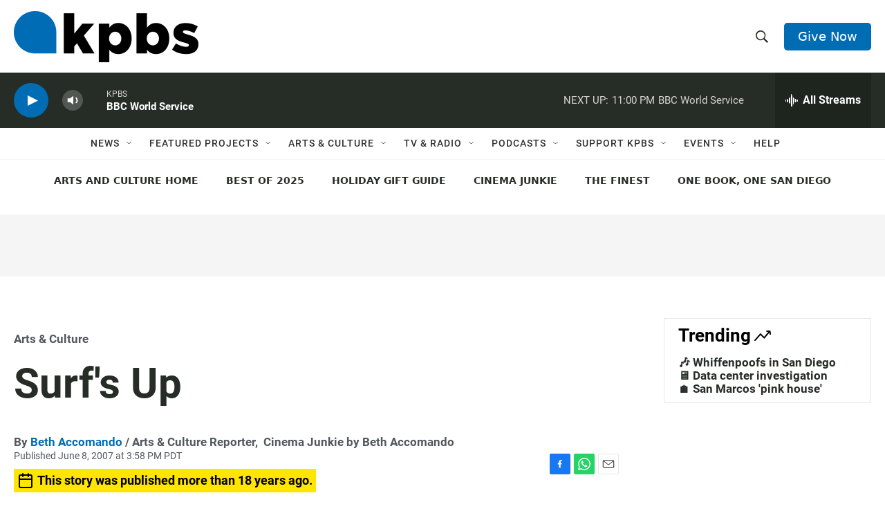

--- FILE ---
content_type: text/html; charset=utf-8
request_url: https://www.google.com/recaptcha/api2/anchor?ar=1&k=6LdRF8EbAAAAAGBCqO-5QNT28BvYzHDqkcBs-hO7&co=aHR0cHM6Ly93d3cua3Bicy5vcmc6NDQz&hl=en&v=PoyoqOPhxBO7pBk68S4YbpHZ&size=invisible&anchor-ms=20000&execute-ms=30000&cb=tcsfixwj7882
body_size: 48673
content:
<!DOCTYPE HTML><html dir="ltr" lang="en"><head><meta http-equiv="Content-Type" content="text/html; charset=UTF-8">
<meta http-equiv="X-UA-Compatible" content="IE=edge">
<title>reCAPTCHA</title>
<style type="text/css">
/* cyrillic-ext */
@font-face {
  font-family: 'Roboto';
  font-style: normal;
  font-weight: 400;
  font-stretch: 100%;
  src: url(//fonts.gstatic.com/s/roboto/v48/KFO7CnqEu92Fr1ME7kSn66aGLdTylUAMa3GUBHMdazTgWw.woff2) format('woff2');
  unicode-range: U+0460-052F, U+1C80-1C8A, U+20B4, U+2DE0-2DFF, U+A640-A69F, U+FE2E-FE2F;
}
/* cyrillic */
@font-face {
  font-family: 'Roboto';
  font-style: normal;
  font-weight: 400;
  font-stretch: 100%;
  src: url(//fonts.gstatic.com/s/roboto/v48/KFO7CnqEu92Fr1ME7kSn66aGLdTylUAMa3iUBHMdazTgWw.woff2) format('woff2');
  unicode-range: U+0301, U+0400-045F, U+0490-0491, U+04B0-04B1, U+2116;
}
/* greek-ext */
@font-face {
  font-family: 'Roboto';
  font-style: normal;
  font-weight: 400;
  font-stretch: 100%;
  src: url(//fonts.gstatic.com/s/roboto/v48/KFO7CnqEu92Fr1ME7kSn66aGLdTylUAMa3CUBHMdazTgWw.woff2) format('woff2');
  unicode-range: U+1F00-1FFF;
}
/* greek */
@font-face {
  font-family: 'Roboto';
  font-style: normal;
  font-weight: 400;
  font-stretch: 100%;
  src: url(//fonts.gstatic.com/s/roboto/v48/KFO7CnqEu92Fr1ME7kSn66aGLdTylUAMa3-UBHMdazTgWw.woff2) format('woff2');
  unicode-range: U+0370-0377, U+037A-037F, U+0384-038A, U+038C, U+038E-03A1, U+03A3-03FF;
}
/* math */
@font-face {
  font-family: 'Roboto';
  font-style: normal;
  font-weight: 400;
  font-stretch: 100%;
  src: url(//fonts.gstatic.com/s/roboto/v48/KFO7CnqEu92Fr1ME7kSn66aGLdTylUAMawCUBHMdazTgWw.woff2) format('woff2');
  unicode-range: U+0302-0303, U+0305, U+0307-0308, U+0310, U+0312, U+0315, U+031A, U+0326-0327, U+032C, U+032F-0330, U+0332-0333, U+0338, U+033A, U+0346, U+034D, U+0391-03A1, U+03A3-03A9, U+03B1-03C9, U+03D1, U+03D5-03D6, U+03F0-03F1, U+03F4-03F5, U+2016-2017, U+2034-2038, U+203C, U+2040, U+2043, U+2047, U+2050, U+2057, U+205F, U+2070-2071, U+2074-208E, U+2090-209C, U+20D0-20DC, U+20E1, U+20E5-20EF, U+2100-2112, U+2114-2115, U+2117-2121, U+2123-214F, U+2190, U+2192, U+2194-21AE, U+21B0-21E5, U+21F1-21F2, U+21F4-2211, U+2213-2214, U+2216-22FF, U+2308-230B, U+2310, U+2319, U+231C-2321, U+2336-237A, U+237C, U+2395, U+239B-23B7, U+23D0, U+23DC-23E1, U+2474-2475, U+25AF, U+25B3, U+25B7, U+25BD, U+25C1, U+25CA, U+25CC, U+25FB, U+266D-266F, U+27C0-27FF, U+2900-2AFF, U+2B0E-2B11, U+2B30-2B4C, U+2BFE, U+3030, U+FF5B, U+FF5D, U+1D400-1D7FF, U+1EE00-1EEFF;
}
/* symbols */
@font-face {
  font-family: 'Roboto';
  font-style: normal;
  font-weight: 400;
  font-stretch: 100%;
  src: url(//fonts.gstatic.com/s/roboto/v48/KFO7CnqEu92Fr1ME7kSn66aGLdTylUAMaxKUBHMdazTgWw.woff2) format('woff2');
  unicode-range: U+0001-000C, U+000E-001F, U+007F-009F, U+20DD-20E0, U+20E2-20E4, U+2150-218F, U+2190, U+2192, U+2194-2199, U+21AF, U+21E6-21F0, U+21F3, U+2218-2219, U+2299, U+22C4-22C6, U+2300-243F, U+2440-244A, U+2460-24FF, U+25A0-27BF, U+2800-28FF, U+2921-2922, U+2981, U+29BF, U+29EB, U+2B00-2BFF, U+4DC0-4DFF, U+FFF9-FFFB, U+10140-1018E, U+10190-1019C, U+101A0, U+101D0-101FD, U+102E0-102FB, U+10E60-10E7E, U+1D2C0-1D2D3, U+1D2E0-1D37F, U+1F000-1F0FF, U+1F100-1F1AD, U+1F1E6-1F1FF, U+1F30D-1F30F, U+1F315, U+1F31C, U+1F31E, U+1F320-1F32C, U+1F336, U+1F378, U+1F37D, U+1F382, U+1F393-1F39F, U+1F3A7-1F3A8, U+1F3AC-1F3AF, U+1F3C2, U+1F3C4-1F3C6, U+1F3CA-1F3CE, U+1F3D4-1F3E0, U+1F3ED, U+1F3F1-1F3F3, U+1F3F5-1F3F7, U+1F408, U+1F415, U+1F41F, U+1F426, U+1F43F, U+1F441-1F442, U+1F444, U+1F446-1F449, U+1F44C-1F44E, U+1F453, U+1F46A, U+1F47D, U+1F4A3, U+1F4B0, U+1F4B3, U+1F4B9, U+1F4BB, U+1F4BF, U+1F4C8-1F4CB, U+1F4D6, U+1F4DA, U+1F4DF, U+1F4E3-1F4E6, U+1F4EA-1F4ED, U+1F4F7, U+1F4F9-1F4FB, U+1F4FD-1F4FE, U+1F503, U+1F507-1F50B, U+1F50D, U+1F512-1F513, U+1F53E-1F54A, U+1F54F-1F5FA, U+1F610, U+1F650-1F67F, U+1F687, U+1F68D, U+1F691, U+1F694, U+1F698, U+1F6AD, U+1F6B2, U+1F6B9-1F6BA, U+1F6BC, U+1F6C6-1F6CF, U+1F6D3-1F6D7, U+1F6E0-1F6EA, U+1F6F0-1F6F3, U+1F6F7-1F6FC, U+1F700-1F7FF, U+1F800-1F80B, U+1F810-1F847, U+1F850-1F859, U+1F860-1F887, U+1F890-1F8AD, U+1F8B0-1F8BB, U+1F8C0-1F8C1, U+1F900-1F90B, U+1F93B, U+1F946, U+1F984, U+1F996, U+1F9E9, U+1FA00-1FA6F, U+1FA70-1FA7C, U+1FA80-1FA89, U+1FA8F-1FAC6, U+1FACE-1FADC, U+1FADF-1FAE9, U+1FAF0-1FAF8, U+1FB00-1FBFF;
}
/* vietnamese */
@font-face {
  font-family: 'Roboto';
  font-style: normal;
  font-weight: 400;
  font-stretch: 100%;
  src: url(//fonts.gstatic.com/s/roboto/v48/KFO7CnqEu92Fr1ME7kSn66aGLdTylUAMa3OUBHMdazTgWw.woff2) format('woff2');
  unicode-range: U+0102-0103, U+0110-0111, U+0128-0129, U+0168-0169, U+01A0-01A1, U+01AF-01B0, U+0300-0301, U+0303-0304, U+0308-0309, U+0323, U+0329, U+1EA0-1EF9, U+20AB;
}
/* latin-ext */
@font-face {
  font-family: 'Roboto';
  font-style: normal;
  font-weight: 400;
  font-stretch: 100%;
  src: url(//fonts.gstatic.com/s/roboto/v48/KFO7CnqEu92Fr1ME7kSn66aGLdTylUAMa3KUBHMdazTgWw.woff2) format('woff2');
  unicode-range: U+0100-02BA, U+02BD-02C5, U+02C7-02CC, U+02CE-02D7, U+02DD-02FF, U+0304, U+0308, U+0329, U+1D00-1DBF, U+1E00-1E9F, U+1EF2-1EFF, U+2020, U+20A0-20AB, U+20AD-20C0, U+2113, U+2C60-2C7F, U+A720-A7FF;
}
/* latin */
@font-face {
  font-family: 'Roboto';
  font-style: normal;
  font-weight: 400;
  font-stretch: 100%;
  src: url(//fonts.gstatic.com/s/roboto/v48/KFO7CnqEu92Fr1ME7kSn66aGLdTylUAMa3yUBHMdazQ.woff2) format('woff2');
  unicode-range: U+0000-00FF, U+0131, U+0152-0153, U+02BB-02BC, U+02C6, U+02DA, U+02DC, U+0304, U+0308, U+0329, U+2000-206F, U+20AC, U+2122, U+2191, U+2193, U+2212, U+2215, U+FEFF, U+FFFD;
}
/* cyrillic-ext */
@font-face {
  font-family: 'Roboto';
  font-style: normal;
  font-weight: 500;
  font-stretch: 100%;
  src: url(//fonts.gstatic.com/s/roboto/v48/KFO7CnqEu92Fr1ME7kSn66aGLdTylUAMa3GUBHMdazTgWw.woff2) format('woff2');
  unicode-range: U+0460-052F, U+1C80-1C8A, U+20B4, U+2DE0-2DFF, U+A640-A69F, U+FE2E-FE2F;
}
/* cyrillic */
@font-face {
  font-family: 'Roboto';
  font-style: normal;
  font-weight: 500;
  font-stretch: 100%;
  src: url(//fonts.gstatic.com/s/roboto/v48/KFO7CnqEu92Fr1ME7kSn66aGLdTylUAMa3iUBHMdazTgWw.woff2) format('woff2');
  unicode-range: U+0301, U+0400-045F, U+0490-0491, U+04B0-04B1, U+2116;
}
/* greek-ext */
@font-face {
  font-family: 'Roboto';
  font-style: normal;
  font-weight: 500;
  font-stretch: 100%;
  src: url(//fonts.gstatic.com/s/roboto/v48/KFO7CnqEu92Fr1ME7kSn66aGLdTylUAMa3CUBHMdazTgWw.woff2) format('woff2');
  unicode-range: U+1F00-1FFF;
}
/* greek */
@font-face {
  font-family: 'Roboto';
  font-style: normal;
  font-weight: 500;
  font-stretch: 100%;
  src: url(//fonts.gstatic.com/s/roboto/v48/KFO7CnqEu92Fr1ME7kSn66aGLdTylUAMa3-UBHMdazTgWw.woff2) format('woff2');
  unicode-range: U+0370-0377, U+037A-037F, U+0384-038A, U+038C, U+038E-03A1, U+03A3-03FF;
}
/* math */
@font-face {
  font-family: 'Roboto';
  font-style: normal;
  font-weight: 500;
  font-stretch: 100%;
  src: url(//fonts.gstatic.com/s/roboto/v48/KFO7CnqEu92Fr1ME7kSn66aGLdTylUAMawCUBHMdazTgWw.woff2) format('woff2');
  unicode-range: U+0302-0303, U+0305, U+0307-0308, U+0310, U+0312, U+0315, U+031A, U+0326-0327, U+032C, U+032F-0330, U+0332-0333, U+0338, U+033A, U+0346, U+034D, U+0391-03A1, U+03A3-03A9, U+03B1-03C9, U+03D1, U+03D5-03D6, U+03F0-03F1, U+03F4-03F5, U+2016-2017, U+2034-2038, U+203C, U+2040, U+2043, U+2047, U+2050, U+2057, U+205F, U+2070-2071, U+2074-208E, U+2090-209C, U+20D0-20DC, U+20E1, U+20E5-20EF, U+2100-2112, U+2114-2115, U+2117-2121, U+2123-214F, U+2190, U+2192, U+2194-21AE, U+21B0-21E5, U+21F1-21F2, U+21F4-2211, U+2213-2214, U+2216-22FF, U+2308-230B, U+2310, U+2319, U+231C-2321, U+2336-237A, U+237C, U+2395, U+239B-23B7, U+23D0, U+23DC-23E1, U+2474-2475, U+25AF, U+25B3, U+25B7, U+25BD, U+25C1, U+25CA, U+25CC, U+25FB, U+266D-266F, U+27C0-27FF, U+2900-2AFF, U+2B0E-2B11, U+2B30-2B4C, U+2BFE, U+3030, U+FF5B, U+FF5D, U+1D400-1D7FF, U+1EE00-1EEFF;
}
/* symbols */
@font-face {
  font-family: 'Roboto';
  font-style: normal;
  font-weight: 500;
  font-stretch: 100%;
  src: url(//fonts.gstatic.com/s/roboto/v48/KFO7CnqEu92Fr1ME7kSn66aGLdTylUAMaxKUBHMdazTgWw.woff2) format('woff2');
  unicode-range: U+0001-000C, U+000E-001F, U+007F-009F, U+20DD-20E0, U+20E2-20E4, U+2150-218F, U+2190, U+2192, U+2194-2199, U+21AF, U+21E6-21F0, U+21F3, U+2218-2219, U+2299, U+22C4-22C6, U+2300-243F, U+2440-244A, U+2460-24FF, U+25A0-27BF, U+2800-28FF, U+2921-2922, U+2981, U+29BF, U+29EB, U+2B00-2BFF, U+4DC0-4DFF, U+FFF9-FFFB, U+10140-1018E, U+10190-1019C, U+101A0, U+101D0-101FD, U+102E0-102FB, U+10E60-10E7E, U+1D2C0-1D2D3, U+1D2E0-1D37F, U+1F000-1F0FF, U+1F100-1F1AD, U+1F1E6-1F1FF, U+1F30D-1F30F, U+1F315, U+1F31C, U+1F31E, U+1F320-1F32C, U+1F336, U+1F378, U+1F37D, U+1F382, U+1F393-1F39F, U+1F3A7-1F3A8, U+1F3AC-1F3AF, U+1F3C2, U+1F3C4-1F3C6, U+1F3CA-1F3CE, U+1F3D4-1F3E0, U+1F3ED, U+1F3F1-1F3F3, U+1F3F5-1F3F7, U+1F408, U+1F415, U+1F41F, U+1F426, U+1F43F, U+1F441-1F442, U+1F444, U+1F446-1F449, U+1F44C-1F44E, U+1F453, U+1F46A, U+1F47D, U+1F4A3, U+1F4B0, U+1F4B3, U+1F4B9, U+1F4BB, U+1F4BF, U+1F4C8-1F4CB, U+1F4D6, U+1F4DA, U+1F4DF, U+1F4E3-1F4E6, U+1F4EA-1F4ED, U+1F4F7, U+1F4F9-1F4FB, U+1F4FD-1F4FE, U+1F503, U+1F507-1F50B, U+1F50D, U+1F512-1F513, U+1F53E-1F54A, U+1F54F-1F5FA, U+1F610, U+1F650-1F67F, U+1F687, U+1F68D, U+1F691, U+1F694, U+1F698, U+1F6AD, U+1F6B2, U+1F6B9-1F6BA, U+1F6BC, U+1F6C6-1F6CF, U+1F6D3-1F6D7, U+1F6E0-1F6EA, U+1F6F0-1F6F3, U+1F6F7-1F6FC, U+1F700-1F7FF, U+1F800-1F80B, U+1F810-1F847, U+1F850-1F859, U+1F860-1F887, U+1F890-1F8AD, U+1F8B0-1F8BB, U+1F8C0-1F8C1, U+1F900-1F90B, U+1F93B, U+1F946, U+1F984, U+1F996, U+1F9E9, U+1FA00-1FA6F, U+1FA70-1FA7C, U+1FA80-1FA89, U+1FA8F-1FAC6, U+1FACE-1FADC, U+1FADF-1FAE9, U+1FAF0-1FAF8, U+1FB00-1FBFF;
}
/* vietnamese */
@font-face {
  font-family: 'Roboto';
  font-style: normal;
  font-weight: 500;
  font-stretch: 100%;
  src: url(//fonts.gstatic.com/s/roboto/v48/KFO7CnqEu92Fr1ME7kSn66aGLdTylUAMa3OUBHMdazTgWw.woff2) format('woff2');
  unicode-range: U+0102-0103, U+0110-0111, U+0128-0129, U+0168-0169, U+01A0-01A1, U+01AF-01B0, U+0300-0301, U+0303-0304, U+0308-0309, U+0323, U+0329, U+1EA0-1EF9, U+20AB;
}
/* latin-ext */
@font-face {
  font-family: 'Roboto';
  font-style: normal;
  font-weight: 500;
  font-stretch: 100%;
  src: url(//fonts.gstatic.com/s/roboto/v48/KFO7CnqEu92Fr1ME7kSn66aGLdTylUAMa3KUBHMdazTgWw.woff2) format('woff2');
  unicode-range: U+0100-02BA, U+02BD-02C5, U+02C7-02CC, U+02CE-02D7, U+02DD-02FF, U+0304, U+0308, U+0329, U+1D00-1DBF, U+1E00-1E9F, U+1EF2-1EFF, U+2020, U+20A0-20AB, U+20AD-20C0, U+2113, U+2C60-2C7F, U+A720-A7FF;
}
/* latin */
@font-face {
  font-family: 'Roboto';
  font-style: normal;
  font-weight: 500;
  font-stretch: 100%;
  src: url(//fonts.gstatic.com/s/roboto/v48/KFO7CnqEu92Fr1ME7kSn66aGLdTylUAMa3yUBHMdazQ.woff2) format('woff2');
  unicode-range: U+0000-00FF, U+0131, U+0152-0153, U+02BB-02BC, U+02C6, U+02DA, U+02DC, U+0304, U+0308, U+0329, U+2000-206F, U+20AC, U+2122, U+2191, U+2193, U+2212, U+2215, U+FEFF, U+FFFD;
}
/* cyrillic-ext */
@font-face {
  font-family: 'Roboto';
  font-style: normal;
  font-weight: 900;
  font-stretch: 100%;
  src: url(//fonts.gstatic.com/s/roboto/v48/KFO7CnqEu92Fr1ME7kSn66aGLdTylUAMa3GUBHMdazTgWw.woff2) format('woff2');
  unicode-range: U+0460-052F, U+1C80-1C8A, U+20B4, U+2DE0-2DFF, U+A640-A69F, U+FE2E-FE2F;
}
/* cyrillic */
@font-face {
  font-family: 'Roboto';
  font-style: normal;
  font-weight: 900;
  font-stretch: 100%;
  src: url(//fonts.gstatic.com/s/roboto/v48/KFO7CnqEu92Fr1ME7kSn66aGLdTylUAMa3iUBHMdazTgWw.woff2) format('woff2');
  unicode-range: U+0301, U+0400-045F, U+0490-0491, U+04B0-04B1, U+2116;
}
/* greek-ext */
@font-face {
  font-family: 'Roboto';
  font-style: normal;
  font-weight: 900;
  font-stretch: 100%;
  src: url(//fonts.gstatic.com/s/roboto/v48/KFO7CnqEu92Fr1ME7kSn66aGLdTylUAMa3CUBHMdazTgWw.woff2) format('woff2');
  unicode-range: U+1F00-1FFF;
}
/* greek */
@font-face {
  font-family: 'Roboto';
  font-style: normal;
  font-weight: 900;
  font-stretch: 100%;
  src: url(//fonts.gstatic.com/s/roboto/v48/KFO7CnqEu92Fr1ME7kSn66aGLdTylUAMa3-UBHMdazTgWw.woff2) format('woff2');
  unicode-range: U+0370-0377, U+037A-037F, U+0384-038A, U+038C, U+038E-03A1, U+03A3-03FF;
}
/* math */
@font-face {
  font-family: 'Roboto';
  font-style: normal;
  font-weight: 900;
  font-stretch: 100%;
  src: url(//fonts.gstatic.com/s/roboto/v48/KFO7CnqEu92Fr1ME7kSn66aGLdTylUAMawCUBHMdazTgWw.woff2) format('woff2');
  unicode-range: U+0302-0303, U+0305, U+0307-0308, U+0310, U+0312, U+0315, U+031A, U+0326-0327, U+032C, U+032F-0330, U+0332-0333, U+0338, U+033A, U+0346, U+034D, U+0391-03A1, U+03A3-03A9, U+03B1-03C9, U+03D1, U+03D5-03D6, U+03F0-03F1, U+03F4-03F5, U+2016-2017, U+2034-2038, U+203C, U+2040, U+2043, U+2047, U+2050, U+2057, U+205F, U+2070-2071, U+2074-208E, U+2090-209C, U+20D0-20DC, U+20E1, U+20E5-20EF, U+2100-2112, U+2114-2115, U+2117-2121, U+2123-214F, U+2190, U+2192, U+2194-21AE, U+21B0-21E5, U+21F1-21F2, U+21F4-2211, U+2213-2214, U+2216-22FF, U+2308-230B, U+2310, U+2319, U+231C-2321, U+2336-237A, U+237C, U+2395, U+239B-23B7, U+23D0, U+23DC-23E1, U+2474-2475, U+25AF, U+25B3, U+25B7, U+25BD, U+25C1, U+25CA, U+25CC, U+25FB, U+266D-266F, U+27C0-27FF, U+2900-2AFF, U+2B0E-2B11, U+2B30-2B4C, U+2BFE, U+3030, U+FF5B, U+FF5D, U+1D400-1D7FF, U+1EE00-1EEFF;
}
/* symbols */
@font-face {
  font-family: 'Roboto';
  font-style: normal;
  font-weight: 900;
  font-stretch: 100%;
  src: url(//fonts.gstatic.com/s/roboto/v48/KFO7CnqEu92Fr1ME7kSn66aGLdTylUAMaxKUBHMdazTgWw.woff2) format('woff2');
  unicode-range: U+0001-000C, U+000E-001F, U+007F-009F, U+20DD-20E0, U+20E2-20E4, U+2150-218F, U+2190, U+2192, U+2194-2199, U+21AF, U+21E6-21F0, U+21F3, U+2218-2219, U+2299, U+22C4-22C6, U+2300-243F, U+2440-244A, U+2460-24FF, U+25A0-27BF, U+2800-28FF, U+2921-2922, U+2981, U+29BF, U+29EB, U+2B00-2BFF, U+4DC0-4DFF, U+FFF9-FFFB, U+10140-1018E, U+10190-1019C, U+101A0, U+101D0-101FD, U+102E0-102FB, U+10E60-10E7E, U+1D2C0-1D2D3, U+1D2E0-1D37F, U+1F000-1F0FF, U+1F100-1F1AD, U+1F1E6-1F1FF, U+1F30D-1F30F, U+1F315, U+1F31C, U+1F31E, U+1F320-1F32C, U+1F336, U+1F378, U+1F37D, U+1F382, U+1F393-1F39F, U+1F3A7-1F3A8, U+1F3AC-1F3AF, U+1F3C2, U+1F3C4-1F3C6, U+1F3CA-1F3CE, U+1F3D4-1F3E0, U+1F3ED, U+1F3F1-1F3F3, U+1F3F5-1F3F7, U+1F408, U+1F415, U+1F41F, U+1F426, U+1F43F, U+1F441-1F442, U+1F444, U+1F446-1F449, U+1F44C-1F44E, U+1F453, U+1F46A, U+1F47D, U+1F4A3, U+1F4B0, U+1F4B3, U+1F4B9, U+1F4BB, U+1F4BF, U+1F4C8-1F4CB, U+1F4D6, U+1F4DA, U+1F4DF, U+1F4E3-1F4E6, U+1F4EA-1F4ED, U+1F4F7, U+1F4F9-1F4FB, U+1F4FD-1F4FE, U+1F503, U+1F507-1F50B, U+1F50D, U+1F512-1F513, U+1F53E-1F54A, U+1F54F-1F5FA, U+1F610, U+1F650-1F67F, U+1F687, U+1F68D, U+1F691, U+1F694, U+1F698, U+1F6AD, U+1F6B2, U+1F6B9-1F6BA, U+1F6BC, U+1F6C6-1F6CF, U+1F6D3-1F6D7, U+1F6E0-1F6EA, U+1F6F0-1F6F3, U+1F6F7-1F6FC, U+1F700-1F7FF, U+1F800-1F80B, U+1F810-1F847, U+1F850-1F859, U+1F860-1F887, U+1F890-1F8AD, U+1F8B0-1F8BB, U+1F8C0-1F8C1, U+1F900-1F90B, U+1F93B, U+1F946, U+1F984, U+1F996, U+1F9E9, U+1FA00-1FA6F, U+1FA70-1FA7C, U+1FA80-1FA89, U+1FA8F-1FAC6, U+1FACE-1FADC, U+1FADF-1FAE9, U+1FAF0-1FAF8, U+1FB00-1FBFF;
}
/* vietnamese */
@font-face {
  font-family: 'Roboto';
  font-style: normal;
  font-weight: 900;
  font-stretch: 100%;
  src: url(//fonts.gstatic.com/s/roboto/v48/KFO7CnqEu92Fr1ME7kSn66aGLdTylUAMa3OUBHMdazTgWw.woff2) format('woff2');
  unicode-range: U+0102-0103, U+0110-0111, U+0128-0129, U+0168-0169, U+01A0-01A1, U+01AF-01B0, U+0300-0301, U+0303-0304, U+0308-0309, U+0323, U+0329, U+1EA0-1EF9, U+20AB;
}
/* latin-ext */
@font-face {
  font-family: 'Roboto';
  font-style: normal;
  font-weight: 900;
  font-stretch: 100%;
  src: url(//fonts.gstatic.com/s/roboto/v48/KFO7CnqEu92Fr1ME7kSn66aGLdTylUAMa3KUBHMdazTgWw.woff2) format('woff2');
  unicode-range: U+0100-02BA, U+02BD-02C5, U+02C7-02CC, U+02CE-02D7, U+02DD-02FF, U+0304, U+0308, U+0329, U+1D00-1DBF, U+1E00-1E9F, U+1EF2-1EFF, U+2020, U+20A0-20AB, U+20AD-20C0, U+2113, U+2C60-2C7F, U+A720-A7FF;
}
/* latin */
@font-face {
  font-family: 'Roboto';
  font-style: normal;
  font-weight: 900;
  font-stretch: 100%;
  src: url(//fonts.gstatic.com/s/roboto/v48/KFO7CnqEu92Fr1ME7kSn66aGLdTylUAMa3yUBHMdazQ.woff2) format('woff2');
  unicode-range: U+0000-00FF, U+0131, U+0152-0153, U+02BB-02BC, U+02C6, U+02DA, U+02DC, U+0304, U+0308, U+0329, U+2000-206F, U+20AC, U+2122, U+2191, U+2193, U+2212, U+2215, U+FEFF, U+FFFD;
}

</style>
<link rel="stylesheet" type="text/css" href="https://www.gstatic.com/recaptcha/releases/PoyoqOPhxBO7pBk68S4YbpHZ/styles__ltr.css">
<script nonce="EU0PxSrfqeM08W6ew3IBPQ" type="text/javascript">window['__recaptcha_api'] = 'https://www.google.com/recaptcha/api2/';</script>
<script type="text/javascript" src="https://www.gstatic.com/recaptcha/releases/PoyoqOPhxBO7pBk68S4YbpHZ/recaptcha__en.js" nonce="EU0PxSrfqeM08W6ew3IBPQ">
      
    </script></head>
<body><div id="rc-anchor-alert" class="rc-anchor-alert"></div>
<input type="hidden" id="recaptcha-token" value="[base64]">
<script type="text/javascript" nonce="EU0PxSrfqeM08W6ew3IBPQ">
      recaptcha.anchor.Main.init("[\x22ainput\x22,[\x22bgdata\x22,\x22\x22,\[base64]/[base64]/[base64]/ZyhXLGgpOnEoW04sMjEsbF0sVywwKSxoKSxmYWxzZSxmYWxzZSl9Y2F0Y2goayl7RygzNTgsVyk/[base64]/[base64]/[base64]/[base64]/[base64]/[base64]/[base64]/bmV3IEJbT10oRFswXSk6dz09Mj9uZXcgQltPXShEWzBdLERbMV0pOnc9PTM/bmV3IEJbT10oRFswXSxEWzFdLERbMl0pOnc9PTQ/[base64]/[base64]/[base64]/[base64]/[base64]\\u003d\x22,\[base64]\\u003d\x22,\x22wpQrX2jClcO2wqbCp8OFf8O9dFXDqRN+woYqw5JDNjrCn8KjJsOGw4UmW8OCc0PCocOGwr7CgDMew7x5e8KtwqpJY8Kwd2Rmw7A4wpPCh8OZwoNuwrMww5UDRGTCosKawqrCjcOpwo4cDMO+w7bDr3I5wpvDnMOowrLDlGkuFcKCwrccEDFaIcOCw4/Ds8KIwqxOcTxow4UTw7HCgw/Cvw9gccOdw5fCpQbCrcKVecO6RMOjwpFCwo9xAzEgw6TCnnXCvcO0LsObw41uw4NXH8OcwrxwwoPDrjhSOCISSk18w5NxR8Kaw5dlw43DoMOqw6Qkw5rDpmrCg8KAwpnDhR/DvDUzw5cqMnXDnHhcw6fDp3fCnB/[base64]/DkwMbX2g1DMKfw65oOMOuwoDDl8O2OcKdw6rDkn5aDcOUfsKlX0bCtTp0woF5w6rCsUN7UhF1w7bCp3ApwrBrE8O5HcO6FRwPLzBfwqrCuXBIwonCpUfCiXvDpcKmc13Cnl9lJ8ORw6FMw4AcDsOFO1UIcMO1c8KIw65Rw4k/GjBVe8Odw4/Ck8OhG8KZJj/CgMKtP8KcwqrDqMOrw5Y0w7bDmMOmwpRMEjo0wonDgsO3eljDq8OsesOtwqEkU8OrTUNwWyjDi8KJVcKQwrfCrcOEfn/ChTfDi3nCoxZsT8OqM8OfwpzDicOlwrFOwpdoeGhTJsOawp0UPcO/[base64]/DmsKXwr/ClsOlGSYEw4IGXMKfesKdZMKaZMOcYTnCpyYhwq3DnMO4wrLCukZBScKnXXgPRsOFw6h9woJ2OWrDiwRXw7Rrw4PCn8Kqw6kGPMOewr/Ch8OJAH/CscKsw6oMw4x3w4IAMMKXw6Nzw5NPCh3DqyrCn8KLw7UAw4Amw43CucKbO8KLbj7DpsOSFMO1PWrCsMK2EADDiVRAbSfDgh/Dq3E6X8OVKsK4wr3DosKYdcKqwqoPw7seQmM4wpUxw6DCgsO1csKiw7gmwqYUE8OEwpDCq8OVwpozO8KNw6JVwr3CmhvCg8Ofw7vCt8KZw5tCEMKKccKCwqjDuDDCrsKcwqkSFg0iXUbCrcKTVl8IAcKARHrCo8OZwojDgy8jw6vDrXPCuH/DhzxlIMKywpnChm4owoXCqBRuwrfCkETCpMKsDGgHwrTCpcOZw7HCgHPCv8ONM8O8XFkqPjd6e8K4wpvDsmh0eDPDiMO9wqPDqsKFS8Kjw5pkMG7CvcKBVxkswoTChcOlw6lew5A8w6nCmMOSQFkzWcOrR8Oww4/[base64]/ZMOlworDpMK/[base64]/DhcKFWQZ6HlQ+w5bClMKvNcK5wpnCrcKDKcKLXMOKQz7CusO+IVfCn8KRPgtNw68GQgAawrZ9wqwvJcOtwrUMw5HCmMO2wro/HG/CllFVO1vDlH3DjMKjw6LDk8OoLsOIwonDh31lw6dnRMKqw5h2VF/CtsKxScKMwo8NwrtcY0oxEcOow6fDq8O9UMKVD8O7w6DCmjgGw6LCmMK6E8KuBT3Dt1YhwprDk8KSwqzDuMKAw69OHcOTw7o3BsKnL2YUwonDvwsFZmAMExfDoHrDkDBkWjnCmMOHw5VDWMKODgdnw4FOXMOIwpJUw7DCrhY1WcOawoh/f8KbwqopVEtBw6oswoIEwobDncKOw5/[base64]/[base64]/[base64]/DjMKYYcOpw4t6VTF8w6/[base64]/w5lUXyMiZMOybhpvWsKUFCHDoXvDk8Kpw681w5bCnsKdw4TCtcK/[base64]/CjVzCrsOYGMOWwpbCmz/Cj3PDrARbMMO0STfDmMKxbMOdwotVwrrDmmPClsKrwoRbw7lgw73CimJiUsKdHWkHwox7w7Elwo3CuSUBa8OMw4JOwqjDmMO/w6jCoSwkCUjDh8KVwqM5w6/Ciwp0WMOkIMKyw5pcw6s/[base64]/[base64]/DtsKmwplow6waw5oJwr3DncKOAhoJw7hew53CrV3DpMOTBsOoCsOywqvDhMKDZnM6wpZNaXE6IsKww5vCoDjDmcK/woUbfcKwIjYgw43DmFrDozDCtX3CoMOxwoIyaMOlwrnCrcKzTcKOwr5xw6vCsV3DicOme8KUwqMrwoMbZEYRw4LDk8OYTG5kwrtmw5PCuHpDwqsVFzwSw5Ugw5nDl8KCOUY4Qg7DucOfwpBTWMKKwqDDocOpBsKfQMOUFsKQHijCocKXwpTDhMOLAyIWSn/Diit/w4nCtlHCuMOpasKTKMOFCxxcJ8K4wqrClcOCw69MccOdfMKGWMOkLsKIw65lwqwRwq3DlkwNwqHDs390wqvCrzByw7LDrW94f1ZxZ8KUw5c4NMKxDcO0Q8OzBcOZamE2wophVS7DjcO6wqjDiEHCsE4ywqZCPcOVC8K4wo/DmklrU8KPw4DCnxlOw7/[base64]/Dj2Q2w4HClTUWOMKITsOMw63CrA7Ct3Rpw5QQZcO+VDcrwqsjFX7DssKBw7ZFwqx/QFzDi1IJTMKIw45CCcOaOm7CtcKmwofDsy/[base64]/QcOrHcO9woHDljLCpjs+bFDCmDQBwonCn3F5P8KUSsK9ZiXDp3nCpV0uS8O/IsOCwpLCu2YvwofClMK6w6RCeALDgWtPHDzDkB80worCo3/Cg2fCqgV/wq4RwoPCmUx7OGwqecKrPGgPSMO1wp0twoQ8w4orwoIuRi/DqTtYJMOqcsKiw7/CmsOMw57CrW8aTMOWw5x5TsO1EHBmXgk2wq8mwrhGwqLDmsKXMMKEw7HDscO8HSU2JFTDvsO6wpM3w6xDwr3DggnCncKPwpdhw6LCu3rDlMOOKEEEOFbCmMOzbHRMw7zDoh/DhsKfw7lkKwEdwq8jdcK5RMO3w7Q+woc6KcO9w5/Co8O7HsKxwqQ3AizDs2ltEcKadBfCiSYHwpXCi2Iqw4pePcOKb0fCpSzDi8OEeirCtlE5w6JlV8KnVMK8cFd5R1LCuGnCr8K3VnbCqgfDvHp1K8Ksw446w7fCjsKNQjw4CWhJRMO4wovCq8KUwqnDqlQ/w49zNC7Cp8OQEiPDt8K0wqpKDMKhwo3DkRZ/ccO2K0nDjHXCk8K6VG1uw407H23Crx5XwqfCoyfCkmIFw51xw67DoXgMEMO/[base64]/Dt8OBdsO5wqVDPhXCksOkRy8iw5jDkD3DvzpXwqdCXFMYaUrDmGLCtsKhCA3CjcKYwpERP8OFwqPDmMOcw7HCgcKnw6vCrm3CgH3DmMOobW/CrMOEUC7DgcOZwrzDtELDh8KLLQbCtMKSZ8KsworCjVbDli1xw44uE0rCt8ODNsKAe8O2XsOjc8Kiwo8zBWXCqQLCnMOeMMK8w43DuD3CuEAmw5DCs8OTwqnCqcK8DAfChcOsw6gZABjCmsKdJ1NZa3/DgsOPRxUVcMKcJ8KHMcKdw4nCgcOwQsOnU8OPwqoPd0/[base64]/w4HDozUawqfCmF5UwpDDtnnCvWzDnMKxH8O6CcKYeMK3w6NowonDiFTCq8O4w7sJwp85PxANwppfCipgw6okwotLw7Mrw77ClsOoa8OewpvDmsKEc8O1K0EqJsKIMA/DimvDsDHDmcKOAcOtPsO/wpJOw7HCq1PCucOdwrrDncOSb0V2woICwq/[base64]/DmGI7woo1w6UCwo3CusOSwrQ0w7nCu8OlwrPDiDzDohHDhDxHwoJaHUDDpcOIw6rCpMK3w77CqcOHL8K9b8OWw6bCr2bCs8OMwrhCwpjDn39Uw53DucKlDhsdw6bCjjLDuw/CtcOWwo3Cj2IdwotAwpjCosKKPMOLYsKIJyFFeBI3L8Kywqoyw4xaXHY8asOKDWFTOA/DsmROT8OudxYsDMO1N23Cki3CplAwwpU8wovCjcK+w6xlw6fCsCQyDkBswoHCgsKtw5/[base64]/DtMKJwpVoenLDgMK1RRbDmMKFTWDDgsKBw6osfsKeX8OOwrh8GlPDtMOrwrPDpyzClMKEw5fCm3XDksKywog1dXM2G3YGwpPDssO1TzPDvksza8Ovw5dGwqYSw6V1W2zCscO7NnLCk8KNO8OKw5LDkyQ/wrzCols/w6Q1wpHDgCvDm8O9wpRWNcORwpzDr8O5w6XCqcKZwqpBOxfDnAJVMcOWwovCosKqw4PDpcKEw5DCq8KwNsOZfFvDr8OywqIbVlNIfMKSHHXCn8ODwr/CgcO6LMKNwpfCkDLDl8KuwoHDtnFUw7zDgsKdBMOYEMOIeictM8K1TGBTd33DoltdwrMHOD1yVsOdw5nDjC7DlWDCksK5I8OTaMO1wqDCh8Kywq3DkxgPw6p0w6ArSko/wrnDuMOoOkk2TcO2wodYfcO3wozCrDfDm8KoDcKVacK9U8K3SMKVw4dSwrddw5Yyw74vwpkuXGDDrQjDlHBrwqoBw4gELg/CtsK3wpDCjsO0G0zDgS3Di8K3wpjCjiZHw5rDpcKmOcK1fcOZwpTDhWdTwoXCiDLDs8OkwrbCuMKIM8OtECkuw5jCmkVwwqQGwq1UFyhGNl/[base64]/w5EJwpYbwpvCisKLwrolwrhIw7XDt8K9HcKqacKeCDbDq8Kfw4x/E33CjsOlGW/DjwbDqXHDo29SajHClVfDmHUPeXssV8KfcsOvw4ErIkHChFhyJ8OhWAB2wp0aw5DDmMKuDsKEwpLCq8OcwqBsw78ZI8KEMjzDq8OoUcKkw4LDhU7DlsO9wocXWcOCFDbDkcOke38jTsOwwqDDmjHDvcO+R0YiwpjCuVjCvcO6w7/DvsO1UFXDj8KXwqbCik3ClmQHw4zDjcKhwogsw7Mvw6/Cq8O4wp/[base64]/[base64]/A8KqwpnDkmfCpsO9NcOcw7d7w5clw6x0b05WXQLDmBVVZsKwwpNeNRfDjsORIVlew6gifMOiOsK3bykOw4UHAMOkw4zClsKwfzzCt8OhLy8lw59wACh4c8O7wpzCv0phAcOQw53CmsKgwo/DsyPCsMOjw6zDqsOScsOvwpXDksOqNcKcwpXDksOzw4Y/GcOFwrUbw6bCvzNKwpoGw4Qewqw9Xi3CnSdJw5k8RcOtS8KYVsKlw6ZqE8KpQsKJwp3ClMKDa8Kmw7PCuTwcXAXChFzDqxnCjMKbwrAQwpcgwocHPcKnwqlQw7ZQFAjCocOIwqHCg8OCwrvDlcOZwonDnnfCpsK3w4wPw7Q8w6rDvnTCgQ/Clx5XY8OXw7BJw5PCiQ/CvFDDgh9vbx/Do37Dt2orw5gFWkjCk8OMw7/DrsORwrhqKsOMAMOGA8OTesKTwpFlw7QTFcOPw65YworDlnICJsKdXMOgKsKGDQTDssKtNhzDqsO3wo7CtVzCgXMgfcODwpTCgyolXxptwoDCnsOLwpwIw4kawr/[base64]/[base64]/Cpz/CsiolC0TClDlSGzjCosO/w5JvwrTDlMKgw43Dggs5w6stNljDgxAiwpvDrjXDikFkwpfDkkLDlCHCqcK5w74rLcOdEcKTwo7CpcK3UXhZw77CrsKpdUkwdsKEYBvDimESw73DhRFUW8Ouw71iNDnCnmMtw4nCi8OTwr0dw61RwqLCoMKjwrkVIxPChh9Hwo9mw7DClMOXasKRw47DnsKQJw1/[base64]/[base64]/DmDPDk8KUw6bCnMOIw6ALEsOlwpjDvsKKK8K/wrEbwrTDhsKTwobCnsKnDAA1wpVGSV7CunPCi3DCsx7DtXnDtcOZRg0pw7bCoFzDn1kPYS7DjMO/SsONw7zClcKHGcKKw6vDn8OVw751XnUkYnY6aCsQw5nCiMO/wrjDs2scWQ4Xw5PCtQtuX8OCWV5EaMOVIV8TCyvCocODw7ITP1jDqm3DvV/Ci8OMV8OPw7oTPsOrw5HDo2/CpDDClwbDo8K9IkQawp1Lwo3Cm1nCiGcjw5cSDwg9JsOJDMOxwovCscOfQQbDm8OpTcO1wqIkc8KWw4Jzw7HDshkjT8O6SzF/[base64]/DvVDDscOpUyrDlsOJM8O1UsOZw4lZw7IYwqzDvXQ4PMOswottZcKDwoPCs8KCTcOcTyjDs8KpNQLCsMOaNsOsw5vDgmrCmMOkw47DqHvDgD3CtWvCtD8TwrVXw7oQTMKiwqERY1NmwrPDpHHDtMOLQcOtLXLDqcKJw4/[base64]/IMOjOsOhUMOTw7gcKgF+wpvCi8OfUcOwOcOFwpHDtMKbw6XCiUXDv3ocaMOYZcK4I8K7V8KED8KFw49lwqcIwrLCgcOIXRwRZsKvw6zDpnjDhFt9IcOvOicdJGbDrUZENmvDlwDDosOqw7HCq3h5w4/Cj00OZH9AV8OUwqQWw5BWw41NOU/[base64]/w6QuUcOPw4pdAMOvaVV+dsOTwrJhw53CtQwYUwxUw6V3wrLCp3BVw4LDpsOGWHAEL8OpQl3CtBHCh8K1esOQfGLDhmfCqsKtfsKCw7t5w57Co8KIdn/CsMOrWz5uwqRRSzbDqE7DlQvDnkfCqmhzw4oDw5FNw5Blw4cYw6XDhsKtZcKFUMKNwqfCh8OewoR3OsO3EQTDisOcw5nCr8KUwqsIYE3Ci1nCrcOSLyIZwp/Do8KICA3CgVLDtS1yw4vCpMOqPDhAbWsvwps/w4TChCACw5ZzWsO1woATw78Qw7nCtyNqw4RiwrfDjklPQcKlHcOHQDvDg3MEXMOPwqYkwofChBUMw4NMwrIeYMKbw7cOwpfCpMKNwo4CYW/Dpl/Ch8OOTkfCjMO2RgzDj8KBwr0IU0ULBisew5gpY8KtPmlDHmg8YMOSMcKsw6Ifbi/Dg0gbw4EPwrlzw5DDlUjCkcOmUVsFGMKQD0FfFW7DpHNHO8KIw40EYMKrcWPCjjMLAAPDjsO3w67DmsKVw5zDuTbDjsK3LB/DhsOaw5LDs8OJw7pLXgRHwrFFfMK6wrlJwrQDKcK4cxXDrcKFwo3DiMOVwpvCjwB8w6x/N8OewqzCvDLDhcOxTsOHwppjwpspw75ewoJGeFHDk3skw4c2M8Osw6tWB8KdJsOuCzdOw77DtwvCnFbCh2fDl2HCuW/[base64]/Ci2nDgMOSNcK9RMKWLcOBTkjClMOww4nDvxUhw4zCsMOawpzCoy0AwoDCg8KNw6cTw6Jhwr7DtV9BGQLCucOxRcOYw457w5jDpyfDsAtAw5Vww5zCmBjDjDVCUcOnHS/DpsKQGRLCoQchfsK8wpPDl8KhRsKoJk5zw4pILsKOwpnCgsKJw7zChcOyRTQww6nCsXZXVsKVw6TCni8JOhfDh8K5woYcw6DDv3pPW8KvwqTCnWbDs1Viw5jDlcO6w53CvsOOw6NLVcOCUnA/UsODenJIBR58wpbDoCt4wotswotWw5bCnwdJw4TCszEqw4ZiwoF6UDHDjMK0wr4zw5B4BDVuw4Rmw7PCjMKdOFpID0nDhF/CiMKHwoXDiD8sw6kZw5jCs23DncKRwo/CqH9sw49bw4AEdMKTwqrDqBLDv3w3Q3JhwrzDv2fDtwPCoidXwofCli7CuWUww6whw63DqUDCvcKoUMKSwpTDkMOawrI1CyNZwq5oEcKVwonCv0nCk8OUw7cawpnCrcKtw5HChT5ZwqfDpAlrHcOVHSh9wr/DicOMwq/DuzZAWcOAO8OWwpJba8KeK14Aw5Z/f8Kcwodiwoc/wqjCsGoywq7Dl8Kuw4HCt8OUBHkuMcOfDTTDmk3DmlpwwpzDrMO0wo3CoDDDmsOkEQ3DgsKLw7/[base64]/DuT/Cl8K8wosQw77Du8KJPAvDq8KDw6EULMKkwo7DhMKBMR94XnPDplcOwpZaBcKJe8Olwoozw5kww7LCqcObCcOtw7lww5XCosOewpYCw6DClGrDrMOIN19uwoHCoVAYBsOhf8KLwqzCjsOlwr/DlDTCvsKTcUckw4jDlA/CoH/DlkfDtcKHwrcjwpHDn8OHw7pSaBhSH8ObaGEUwoDCiQ92Oh8lH8OxfMOzwpDCo3YywoTDhxlqw6LDkMKXwotDw7bClWzDny/CqcKoUMKvLMOow7o5wpJDwq7CrsObVlorVQDCiMKew7h8w5fCiiA/w79dHsKdwr7Cg8KqOcKkwo7Dr8O7w5Uew7hxIl1HwrYDPkvChA/DhMOtMQ7CiG7DkkBYD8O+w7PCo14Zw5LCsMO6EQxpw4fDjsKdccK1CHLDjVjCmE0XwpUCPwDCkcOUwpcKeAzCs0HDrcOtNGfDvsK+DgBBD8KtKTtEwrnDl8OgYzgOwodbEwZLwrxtHFPDvMOQwrkcFcKYw6vDlMOhUxHCqMOJwrDDjhXDs8Kkw78rwoFJAG/[base64]/XcOkbcKeeU7DvsKBw4bCgcOLfsKMw7XDncONAMKXAMKfFsOXw4h3Q8OTPsOJw6/Ck8KrwosxwrNOwowOw5gEwqjDisKGw6XCiMKUWyspCRpAQBFowqMkwr/DrsK8w6XCnhzCpcOVWicbwoNKMxUEw4RXQ0/DuCvCpBwzwo9fw5QLwoBRw54YwqPDmjh4dcOTw73DsSR6wpbCjGzDmMK+f8Kmw7fDqcKdwrfDo8O4w6/DuEnCqVhnwqzCmnZ4H8ONwpAgwq7CjSvCtsKMecKfwrDDgsO8eMOyw5V2O2HDgcOYO1B9N284F2x/[base64]/wr/[base64]/[base64]/ClXtGw5rDr1vCuS8Wwpdnwo7ChsKjwpNUwrHDs1LCuMOcw746U1lsw6pxKMK5w4rCq13DmGPCtxbCkcOKw5lzwqLDucO9wq3Drh1XV8KSwojDjMOwwoFGKUXDr8KywrQXXcKqw6zChsO4wrjDssKpw7HDsxHDhcKWw5B5w4FJw6cwFcO/UsKOwp9gLsK0w4jCicOew4waShETUhjDuWHDvkrDkUXDgAgvZ8KgRsOoEcKmeAVTw50xJh3CjXbChsKIKcO0w67CgF4RwptPLsKAO8KQwoMId8Khf8OoEwxPwo96dxobcMO4w4bCnA3CoREKw7LDu8KHOsOCwoHCl3LCr8KUXsOQLxFUCMKgVxx+wokVwp5+w615w6o/w5ZnZMO4w7kSw7bDh8OxwqcnwrLCpUwtW8KGW8OfDsKTw4LDknciUMKfNMKgX3DClFDDgWLDrHlAaE/CqR8ew7nDsnnCgFweb8KRw63Dl8OvwqHCpRBHJMOcHyo3wrMZw7vDu1DCvMKIw61owoLDo8OlJcOnH8O/[base64]/DnsOXFEPDjMOcw67Dn8OXd8KEw4xEwpEOTWQ9NRVbO03DsXhxwqcWw67DqMKIwpDDrMO5D8OVwqoQSMK9WsKew6jCmWQZExnCu1zDvFzDisKzw73Dg8O9wrFbw6oKXTjDiw7CsnfCnE7Dk8Onw59jTcKGwqZIXMKlasOFBcOZw6TCnMKww7dQwrRsw73Dry4Xw6Qqwp/Dl3J/JcKwRsOjw67Cj8OOczQCwoPCmjNMfythM3HDscKwUMKJYSATVcOpW8KYwpPDpsODw5TDvsOre2XCqcOhc8OKwr/[base64]/DuxvDjsOrw4rChyTCmsO+wq7Dkm/Di8OvwrrCkcKSwrbDmFwrbsOXw4QAwqTCg8OCR3DCq8OMUXXDnSPDngICwpbDsBLDkFHDtsK2MmDClcKVw71hYsKPUw0ZBybDiEAewpJVKyPDo0nCu8Oww5kvw4FGw5lXQ8O/wqRYb8KUwo4EKR0Jw5DCjcK6CsOJNhsXwpQxYsK3w6wlJh5Kw7HDvsOQw6AgdzrCjMO3CcO/wqDDhsKJwqHCg2LCjcKeP3nDh33Cun/[base64]/[base64]/Dh8OKNS7CgSAYw7pkw6bCocOUwoUww5/[base64]/CksOxdm15QFvCtcOOYCXCjhnDkgV2fgxQwq3DlULDm0pxw7DDhzkcw4kDwrEUBMOrw4BFIELDgcKlw4VnJyI2MsOQw5fDhDgTNh/CiRbCoMOCw7xQw7LCtGjDk8KWe8KUwrHCjMOqw6EGw5xfw6bCn8OhwqNGwplkwoPCgsO5E8OcT8KsSnMzJ8O0w5zCtcOjJ8Kww43Cr1/DqsKNRC3Dm8O9Eg9VwpNGUcOKbsOQJcOXGMKVwoXDty5hwppmw7xOwpozw53CpsKtwpTDkV/Dt3rDgTtLY8OIMcO1wod5woHDugvDucOsacONw5peUjY4w5IYwrIlM8KWw6odASwIw5bCn1Y0a8OMRETCmhZXw6wgMAvDhcOJacOtw7XCmzZIw7zCg8KpWjLDq1NWw7w8HMK/[base64]/w7PCpcOCRcKvNcKaw6d3wrFOL8Khw67Cs8KgawfCjVbDsjopwqrCuyB/P8KCZSp8PEpswqXCtcKoKXdxADPCtcOvwqwLw4vCuMOPVMO7YcKww6DCogJJNWLDsQQfwrkrw6LDmsK1QTRdw6/Cvw1fwr/CjMOFEMOvL8KaaQRvw57CkCzCj3/Cn3l8f8Kew6twVz8Uw5t8Pi/Chi8edsKpwoLCtARPw6fDhyDCosOlwonCmxLDocKvY8KSw73DpHDDhMOuwpPDj3HCkR0GwrI0wpkPJlbCvsO+w7jCpMOsVMKBFS7CnMOdaREcw6EtSh/DkAfCuXcdAcOqdlzDp13CvMOUwozCmMKbR3s9wq/DusKCwqk/w5sew7vDghfCvsKTw6pmw7pgw641w4JwP8OrFEnDtsO0wqfDtsObZsK+w7/[base64]/CpsKOw45Ew47Dq8O4wq94OsOFFcOJZ8ORLFNeMDfCisOFLMK8w7jDgMKww5rCrm9rwobCu3ozPV/CrCvDp1HCvsOBURDClMKTGA4Dw6LCi8KtwoIzesKhw5QVw6kFwog3ERdMbMKdwrdTwrLCpV7Dq8KfWQ/CvDjDvsKdwpxDYEl2bgPCvsO9IMK6Y8KpTcOcw7E1woDDgcOoB8ORwph4MsOWJ3HDlGdEwqLCq8OUw7oMw5jDvMKbwrEcP8KuYsKLNcKUWsOoGwjDuAN/w5JtwojDrCJRwpnCtMKtwqDDuxktVsOnwp02E1s1w7U7w7lyfsKlNMKtw5PDslo8asKAVlPDkwRIw6ZUcSrCnsOrwpB0wrLCpsOLXQQSwqZDKBx1wrMBYMOzwpgtVsORwpDCt200woTDosOZw5oxXlJ5ZMO0Xxo9wpdBBMKaw6TCnMKJw5Mcwo/[base64]/Csh9swpRuXnYWeHpRw7Nww4o0w6dIaMO2NMOEw4zCvhsDC8OZw43Ci8O4PH1qw7jCvnbDjmnDsVvCk8KBZwRlH8ORbsOPw4Qcw4zCl1bCosOew5jCqsKPw7sudUBUUcOqBRDCscOddD05w5dGwp/DhcKEw5fCgcO1wqfDpx9Lw6fCn8KHwrJfw6LDmSBVw6DDrcOvw5APwqYIAMONFcOlw67DknBlTShbwpvDncK8w4TCn1LDpWTDlCrCribCuBbDmwgFwrgSUBrCqMKIw5nCiMKLwrNZMiPCvsKbw5fDpmdRO8KHw5/CmRxowqR6JWo0wowCG2nDiF9vw7cADnl/wo/CtQc0wpBnI8KxaTjDpmbCg8Oxw5vDjMKNW8KRwpMwwprCvMKWwpViAcKvw6PCrMKORsK4RRXDuMOwLTnCiWBBOcKAwrPCuMOSE8KEWsKSwo3ChUbDrw3DiwnCpxzDg8O0MilRw4xtw63DksK3JGjDonjCkj0Ow7TCtcKJEMK4wpwaw7V+wo3CmMKNCcOvFB/[base64]/CkcKQLARiZjEkwotAwrtyMFvDs8OEJ33Cr8OYPQc9wpJsVsOVw6XCjgXClFTCigjDnMKYwonDvsOiT8KQEzLDml53w6gWQMO8w6U1w4wNNcODBD/DrMKQecKnw4DDqsK/RRsYDMKMwo/DgGlBwpbCiEPCp8OhPMOAJALDhB/DsA/[base64]/Di8OBHzzClkNCPlZ8B8KkaE/CkcOXwrBMwqsIw6hIBMKOwrbDqcK1wq7DuGDCg0UZCMKgI8ODP1TCp8O1bwsHa8OPXU8VNzPDkMO1wp/Dk3PDncKbw5Aaw4Y1wr4lwq0WTlDCt8OyOsKUT8OkL8KGe8KNwpsIw51aSB0NFU0qw7nDikHDikcHwoTCsMKyTiEaHyrDv8K9JSNCMsKjCjPCjMKTORlQwqBhwqrDgsOmCHvDmCvDscKSw7fCscKNOErCsWvDlDzCusKiEQHDjBNfMB3CuQEXw5XDiMOpWDXDhw0/[base64]/DlMObPUrDh0vDjxsqw6XDmcOdfH/[base64]/Cl8KgJhLDjhDDowXCrxzDli3DmBzCjw/Dm8OzEsOBRGrCq8KfHngRMEdvcgfCs1sdcQtLY8KKw7zDm8OvS8KTUsOgOsKhQRoxZklxw4LCucOuHkw5w5nDkwbDvcOTw43CphrCm1Eaw5IYwpklK8KnwpPDmG4JwqfDn3/CvsKtKMOxwqkmFsKyCw1iE8KCw4Vjwq/DpSnDs8Onw6bDpcKdwoIMw5/Dmn7DisKYacKDw4bCo8KKwpzDqEfCpFhBWR/CtW8Gw54Vwq7CvR/CjcK5w7bDsWYJMcKKwonClsKqKMKkwqEdw6TCqMOGw47DiMKHwrLCq8OMaSt6A2Ekw5thdcOUKsKuBld6e2JKwoPDucKKwpx6wrDDrQIewpsAwqjCoSPClyppwo7Dnj3CrcKiXRxYfRvCpsKWc8O/wpooeMK8w7PCtDnCkcKxGsOCBiTDkwgAw4vCoSDCiD4lb8KWwp/[base64]/w5l1cwwLw6w9w4fDm8OoNcOBw7bCljHDlGMMGFjCqcKAdDJhw7/CrT3CgMKlw4YKYx3DrcOeEG3CnMOVGEghU8OzX8OGw6BEZwjDt8Ogw57DvizCssOTTMKAdsKDfMOiOAt9EsKvwoTDs1APwq0MClrDnU/DthfChMOxUgwEw5LClsOKw6vCn8OOwoMUwootw78bw7JMwrA4woLCjsKpwqsgw4VRT0/DiMKbw6QGw7B3w5l5IcKxDsK/w77Cn8Oyw4MhMHnDpsOtw7nChVrDm8Kbw47CocOHwpUIXcOTbcKENcOlUMKHw7A2RsO+Xil8w4DDpTk3wp5Ew7XCkTLDqMOXUcO+GjvDjMKvw7/DjS9ywqolEjgGw5AEfsK2JsKEw75WPURQwqhINS7ClU9uQcO5VjYeXsKnw5DCjl5SMsKNbMOafMOgLmTDsU3DgsKHwqDCn8KLw7LDjsOBbcOcwrktb8O8w7YSwrTCjGE7wolywrbDoRrDqWEJIsONLMOgFSZxwqsjZMOCPMK4eUBTJHDDhSXDrU/CkTPCpsOmL8O4wqzDpyo4wrR+YMKqF1TCksKVwoADVW9QwqEqw55EM8OvwrVPcWnCiAIQwrpDwpIhfEU/[base64]/CqWZpw7nCvMO7wpzDvnkASzbCpMKyw6NxFmVgBcKtCilhw6R0woQ7cw7Do8ObLcOEwr5Vw4FUwr9/w7Vkwo0Pw4PDolTCjkckHMOoLwA1bcOuK8K9PxPCo208DEoGIgArVMOtwpt7w6sZwp/DpMKiKsK5LsKvw5zDmMKeL0HDnsKDwrjDggB0w51wwr7DrMOjb8KyPsKHNxBZw7Zde8ObKm03wqLDtljDmlNgwrhOIzjDssK7InZHIETDhcOVwpE/IcKqw6fCvcONw57Dp0wDfk3DjMKswqDDsXk8woHDhsOKwpwlwoPDmsKkwp7Ci8KSVDowwrrCi33Dv1A7wq7DmcKXwpUUP8KZw5ENJMKBwqMEN8KFwqHCoMK/dsOlE8KTw4jCgl/DmMKcw6gKdMOfKcK6SsODw67Ck8KJGcO2diXDoSV9wqBew6DDhcOoO8OgO8OsOMOTGi8gWyvClTLChsKXKTZOw48Fw5vDiWtXZRPCqiVOJcODcMOcworDvMOHwqvCgjLCo0zDjk96w4/CiTnCjsO/[base64]/SHoOHkBPIE/ChCpTw7nCtHPCq8Kowo7Ch2xtfWlnwqjCm2PDu8OXwrVFw55QwqbDtMKgwq58Cw7ChMOkwqkhwqY0wobCicKfwpnDjGdPKGNew7YGJXQXBzbDm8Ogw6hvU3MVZkkqw77ClGjDrTrChi/[base64]/Du2DCgjjDnMO/wpRTWAoKIQPDgMOSwqrDm1/CkcK9f8ODBy9bGcKMwp12Q8OKwr0HH8OswodCCMKCEsO6wpUDBcKxL8OSwpHCv2xKw7IOcF3DmUbDiMKhw7XDrTUeWTTCosK9wqotwpbDicOLw5LCuGHDtkpuP305XMOlwqgkO8OKw7/CmMObf8KHN8KOwpQPwrnDkHDDusKhVl8fClXDgsK1BMKbwrLCucK2NwTCiRPCok9owrXDlcOCwoMGw6DCoH7DtyHDhhcYFHIAHcONYMOhSsK0w6IWwpEvECbDinYew4l5LGHDgMO4w4ddYMKDwrVIc18VwoV/w6lpf8OgJwbDjWAyfMOpKQ0XbMKdwrYWw6jDp8OdVCbDpgzDgEzCvMOmPwPDnsOzw6fDjWzCgcO2wpXDkBRKwp3CgcOSJCFOwpcew4BcLj/DsgVVFcKfwppdwpfDmztPwoxGYcOzE8KbwrTCrcK3wobClU0zwoR1wq3CoMOOwrzDgj3DlcOIMsO2w7/[base64]/Co8K7wrHCswFvwoMpLcKLwphhwrBlw6PDtcObFE/DknbCpyQLw4cZTMKSwqXDssOiIMK5w7XCnMK2w4hjKHDDpsKYwp3CtMO7TVvDpWVSwojDo3Axw5XCjFPCjn9DWHgiRMOdAFs5Q0zCvT3CqsOSwqvDlsOBKXTDiEfCrk5hSTbClcKPw5J5wo0CwqhdwqMpZTbDl2bDicKEWcOIBMKWWzwBwr/[base64]/ChMOaUjvCkcK3cMKMwrMvQsOkwoUlw4NZw4zDm8OqwoIqOwHDvsOQVygLwprDqzltO8OPCTjDgFUdUmfDksK4RlfCgsOQw5lcwo/CpcKdJMO5YAbDncONfEtfJ3s9b8OWeF8Iw5BYJ8OVw6XChEpOMXfCoAfCujFWVMKywodVe05JShHCksOqw5MQLsKMasO7axJRw4hKw63CtDDCusKpwoPDusKZw73DpzoawpLCkWYtwp/DicKOR8KGw7bClsKFYmLCtMKGQsKVNMKaw55ZD8O0Yh/CsMObKRbCmMKjwqfDnMKJasK9w4bCkAPCkcOZT8O+wp49C37DvsO0NMK+w7VRwoNPw5MbKsOvX0t+wrtew4s8TcKPw4jDjzUPXsOOGTFLwpnCssOPwoUVwrsiw4w/w63DrcKlZcOWKsORwpYswqnClnDCsMOlMEMuE8OLDMOndVZUUT7ChcOKQcKRw6IEEcKlwohvwrZDwqRfRcKKwq/CusO0wrEgPMKKUsOXbhTDi8Kgwo3DksKcw6fCny9mGsK7w6HCvklowpHDhMKLA8OIw57CtsO3FVhtw57CrxcvwqrDk8K4flpLWsOhQmfDosO7wpnDiiJ/PMKNFl3Dg8KnbykhQMOeRVRDw6bCq2lSw5NDLS7DpcKSwojDlcO7w4rDgcK+SsKGw4fCmsKobMOowqLDpsKYwrbCsmseO8KbwpbCpMOzwpo7ARZaM8KKw77DvCJdw5Ijw5bCp0NZwonDvW7DhcKWwqLCgMKcwpTCh8K7VsOrDcKCX8Okw5YIwpVIw45Zw7bCm8O/w7Qgd8KOaHbCsDTCskbDr8K3wrjDum7CrsKDXQ1cQnvChWDDhMOeFcKYeiDCnsOhKy8OB8OBKAXClMK/acOCw5JCYUcCw7rDr8KnwrPDly0LwqnDr8K+JMKnfcOMZBvDqEVlcgjDg03CjBvDm2k2wql0MsOnw6UHBMKRNMOvNMODwrVNLDfDgsOHw4Z8CcKCwqBkw4rDoRBNw4nDsmhZcmVVIVzCiMKfw4lRwr/DtMO9w4N/w5rDknZwwoQsUMO+asOeTcOfwpjDicOfVyrCqXpKwoULwqFLwqsaw6xNBsKbw5fCkzwrEMOwAVTDssKXInrDtEV9QE/DsA/DkEbDrMKYwpljwqoKKznDtyc4wr3ChMOcw4MyfsKoTQHDuyHDo8Olw4YSUMOww7lWesKxwqjCoMKMw4XDvcK/wqFIw5Y0e8OwwosDwpPCqyNiA8OpwrPDiGRSw6rCn8O9O1Rcw45Jw6PCncKCwo5MKcKTwrxBwrzDjcOzV8K7I8Ovwo1OXxjDuMOww4lVfh3DuzTDsgUcw6/DsXgUw57DgMOPH8OeUw0Xwq7CvMK2A3fCvMK7C1vCkFPDpm/CtTsOUMKME8KfFMKDw6lvw5w5wofDrMKMwofCrjLCtcOPwrkyw5bDmX/[base64]/DtS89w7rCkMKbLGIIwqwbwojDqsOJw4pkPsKvVsOaw4JDwp0lBcKQwrnDjcKpw4ZQJcOQaxPCqQLDssOGBnDCnigYJMONwqRfw4/[base64]/QwPClRfDt0cfNcOew7HCncOhw7NBw6BVw74uRcOifsKVVcKswqVwfMKBwrYSMgnCt8KWRsKswoPCsMOsM8OVIg3DqHx5w4ZyeRLCmDAffcKBwq3Djz7DkxdSFcO1fkTCmTXChMOIOsOkwqTDtg8sWsODNsK6wooiwrLDlk/DjyIXw6zDucKEf8KhMsKxw45ow6J3d8OENxIjw50XIQbCgsKewqVQAsK3wp3CgHNaKsK2wrXDmMOtw5LDvH4kB8KfE8KOwokGH0lIw4Q/wqbCl8KbwogrCCXCkwLCkcKfw5Flw6kBw6PCgH1lXsKvPyVDwpjCkk/DjcOfwrBXwrjCmsKxOkUPOcOJwoPCpcOqJsKfw5w4w6MhwolrD8OEw5fDkcOfwpvClMOCwo0OKsKyKGbDhnBhwok4w7hoIMKBNy18HwnDrcKRYihuM3JWwr8FwrzChjjCoW1jwp8xPcOMT8OhwrlUa8O2FGldwq/CrsKxUMOZwqLDv394FsKSw6LCqMObchHDgMORcMODw7zDvcKWO8OUe8KBwpzCildcwpE0wrnCvXh5ScOCFCg0wq/CsgvCl8KUcMOZfcK8w4nDhsOqF8KwwqHDicK0wpRzUBA4wr3CsMOow6wVWMKFf8OiwqgESsKXwoAJw6LCk8K+IMOgwq/DsMOgKSHDslzDnsKCw6bDrsKbY0YjacKJWsO1woonwoQjOFg5CWkowrPCiAjCoMKnZz/[base64]/HlVpwrrDiMKLWB18PcO4T8OzP0TCp8KHwpd4AsKhOm8GwqnCqMOcccKAw77Cu2HCsHYvRTIAfVHDksKxwprCsUAYT8OgGcKNwrDDrcOKc8O1w7g/[base64]/Mw3CpMOUwqnCocKZHMKSwoQ6GmTChExOFjfDpsOMCz/Dp1nDizRFwrp9BCLCtk4jwoDDtwcOwq3CrcO6wp7CpFDDgcKDw6MUwoXDiMOVw4I6wohiw43DmzDCt8OaIFc7V8KINCcHB8OawrrCk8Ofw4rCo8Kew4XCnMKQUHrDv8OCwojDucO2Ak00w4BrOBIABsOBNMOiGcKBwrByw6t/RiAww5nCmlp1wq9ww7LCvBIIwo3CocOlwrzCvSNJb31RfDvCtcOhDQAGwrt9VMO5w7dHUcOPJMKaw7TDsQzDuMOWw77CigF0wpzDggbCkMOkf8Kpw4LCk09nw4J7PcOHw4lMPmXCqWxLScKVwo7DtsKDwo/Cmxotw7smGwPCuhTCmnfChcO8XCVow7bDkcO7w7rDhsK6wpXCl8OgPBLCucKtw67DtGADw6XCiHzCjsO3e8KZwqfCrcKqfzrDh0DCqcK3VMK3wqPDu394w6HCncOFw6J3CcK0HEDDqcOgblpWw4vClR9lTMOKwoN7QcK1w79dwpAWw4ovw6okdcKCwr/Cg8KNwq/[base64]/DhMKJwrzCmzFXWMOewqXDtDRMIQrDrjLDmiwAw5VndcOBw7rChMKPJHsIw5DCjgfCgAEnwoohw5LDqU5IPRIEw63CgMKwdMKDCTLCqFTDlMKVwrnDtmRDZsKcenTDnwrCqsKswoZLbgrCnsOBRgsAHSrDmcOTwoxww6/DpcOgw6TClsOywqDCpCvCpkYyGWJLw7LChsOwCy7CnsOtwotjwqnDucOIwpHDiMOGwqzCuMOPwonCpsKUGsOwRcKuw5bCq2V0w7zCvgMsXsOxGwY0McOkw4V6wrhhw6XDhcKYEmp2wqssQsObwpxfw7nCo0fChnzDr18awobCrgUj\x22],null,[\x22conf\x22,null,\x226LdRF8EbAAAAAGBCqO-5QNT28BvYzHDqkcBs-hO7\x22,0,null,null,null,0,[21,125,63,73,95,87,41,43,42,83,102,105,109,121],[1017145,739],0,null,null,null,null,0,null,0,null,700,1,null,0,\[base64]/76lBhnEnQkZnOKMAhnM8xEZ\x22,0,0,null,null,1,null,0,1,null,null,null,0],\x22https://www.kpbs.org:443\x22,null,[3,1,1],null,null,null,1,3600,[\x22https://www.google.com/intl/en/policies/privacy/\x22,\x22https://www.google.com/intl/en/policies/terms/\x22],\x22tro1lB1NukpoRgUzy1MojYuMyhfZqqgs0nsp88ZztqM\\u003d\x22,1,0,null,1,1769238556043,0,0,[185,60,62,9],null,[205,141,246,110,162],\x22RC-jrXp3OJM91ZAsw\x22,null,null,null,null,null,\x220dAFcWeA7VOGvNSZ4Af0Me09W8xQbwgab9F_4q1hWjQgOwQwsmIohwJDCFpVyyt3mVRbIRtunHAKDllYLhBXx1YPlYz2p8MTegZQ\x22,1769321356056]");
    </script></body></html>

--- FILE ---
content_type: text/html; charset=utf-8
request_url: https://www.google.com/recaptcha/api2/aframe
body_size: -248
content:
<!DOCTYPE HTML><html><head><meta http-equiv="content-type" content="text/html; charset=UTF-8"></head><body><script nonce="03s6Ae2P3fbpOPV3D6q_EQ">/** Anti-fraud and anti-abuse applications only. See google.com/recaptcha */ try{var clients={'sodar':'https://pagead2.googlesyndication.com/pagead/sodar?'};window.addEventListener("message",function(a){try{if(a.source===window.parent){var b=JSON.parse(a.data);var c=clients[b['id']];if(c){var d=document.createElement('img');d.src=c+b['params']+'&rc='+(localStorage.getItem("rc::a")?sessionStorage.getItem("rc::b"):"");window.document.body.appendChild(d);sessionStorage.setItem("rc::e",parseInt(sessionStorage.getItem("rc::e")||0)+1);localStorage.setItem("rc::h",'1769234959600');}}}catch(b){}});window.parent.postMessage("_grecaptcha_ready", "*");}catch(b){}</script></body></html>

--- FILE ---
content_type: text/css
request_url: https://tags.srv.stackadapt.com/sa.css
body_size: -11
content:
:root {
    --sa-uid: '0-1c6526e8-34d4-5645-6292-cb2817a84a81';
}

--- FILE ---
content_type: text/javascript
request_url: https://c.lytics.io/cid/6391159f1a53f5899d8f47c6e4826772?assign=false&callback=u_468407586974319800
body_size: -398
content:
u_468407586974319800("")